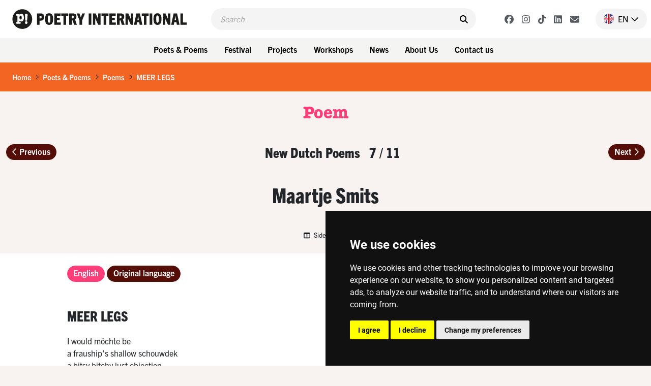

--- FILE ---
content_type: text/html; charset=UTF-8
request_url: https://www.poetryinternational.com/en/poets-poems/poems/poem/103-29982_MEER-BENEN?tour=30050
body_size: 9260
content:
<!DOCTYPE html>
<html lang="nl">
<head>

<!-- Google Tag Manager hobl -->
<script>(function(w,d,s,l,i){w[l]=w[l]||[];w[l].push({'gtm.start':
    new Date().getTime(),event:'gtm.js'});var f=d.getElementsByTagName(s)[0],
    j=d.createElement(s),dl=l!='dataLayer'?'&l='+l:'';j.async=true;j.src=
    'https://www.googletagmanager.com/gtm.js?id='+i+dl;f.parentNode.insertBefore(j,f);
    })(window,document,'script','dataLayer','GTM-NJNVXDLZ');</script>
<!-- End Google Tag Manager -->

<!-- Google tag (gtag.js) -->
<script async src="https://www.googletagmanager.com/gtag/js?id=G-LTH06ZJDHS"></script>
<script>
  window.dataLayer = window.dataLayer || [];
  function gtag(){dataLayer.push(arguments);}
  gtag('js', new Date());
  gtag('config', 'G-LTH06ZJDHS');
</script>

<title>MEER LEGS - Maartje Smits - The Netherlands - Poetry International</title>
<meta charset="utf-8">
<meta name="viewport" content="width=device-width">
<meta name="search_title" content="MEER BENEN">
<meta name="description" content="">
<meta name="robots" content="index, follow">
<link rel="icon" href="/favicon.ico">

<!-- ----------------------------------------------------------------
    ______ ____
   |  ____|  _ \       FreshBits BV
   | |__  | |_) |      Internet Communicatie
   |  __| |  _ <
   | |    | |_) |      Amsterdam, The Netherlands
   |_|    |____/       www.freshbits.nl

------------------------------------------------------------------>

<script src="https://code.jquery.com/jquery-3.2.1.min.js" integrity="sha256-hwg4gsxgFZhOsEEamdOYGBf13FyQuiTwlAQgxVSNgt4=" crossorigin="anonymous"></script>
<link href="https://cdn.jsdelivr.net/npm/bootstrap@5.0.2/dist/css/bootstrap.min.css" rel="stylesheet" integrity="sha384-EVSTQN3/azprG1Anm3QDgpJLIm9Nao0Yz1ztcQTwFspd3yD65VohhpuuCOmLASjC" crossorigin="anonymous">
<script src="https://cdn.jsdelivr.net/npm/bootstrap@5.0.2/dist/js/bootstrap.bundle.min.js" integrity="sha384-MrcW6ZMFYlzcLA8Nl+NtUVF0sA7MsXsP1UyJoMp4YLEuNSfAP+JcXn/tWtIaxVXM" crossorigin="anonymous"></script>

<link rel="preconnect" href="https://fonts.googleapis.com">
<link rel="preconnect" href="https://fonts.gstatic.com" crossorigin>
<link href="https://fonts.googleapis.com/css2?family=Cutive&family=Roboto+Condensed:wght@700&family=Roboto:wght@400;500;800&display=swap" rel="stylesheet">

<!-- American Typewriter -->
<link rel="stylesheet" href="https://use.typekit.net/jrb1jbd.css">
<!-- Trade Gothic Next -->
<link rel="stylesheet" href="https://use.typekit.net/ude1zad.css">

<!-- FontAwesome -->
<script src="/js/fontawesome/fontawesome.min.js"></script>
<script src="/js/fontawesome/regular.min.js"></script>
<script src="/js/fontawesome/light.min.js"></script>
<script src="/js/fontawesome/solid.min.js"></script>
<script src="/js/fontawesome/brands.min.js"></script>

<script src="/js/poetry.js" crossorigin="anonymous"></script>
<link rel="stylesheet" href="/css/poetry.css?v=202505092">

<script> 
                        (function(i,s,o,g,r,a,m){i['GoogleAnalyticsObject']=r;i[r]=i[r]||function(){
                        (i[r].q=i[r].q||[]).push(arguments)},i[r].l=1*new Date();a=s.createElement(o),
                        m=s.getElementsByTagName(o)[0];a.async=1;a.src=g;m.parentNode.insertBefore(a,m)
                        })(window,document,'script','//www.google-analytics.com/analytics.js','ga');
                        
                        ga('create', 'UA-138374832-1', 'poetryinternational.com');
                        ga('send', 'pageview'); 
                    </script>

                    <link rel="canonical" href="https://www.poetryinternational.com/en/poets-poems/poems/poem/103-29982_MEER-BENEN">
<link rel="stylesheet" type="text/css" media="screen" href="https://unpkg.com/swiper/swiper-bundle.min.css">
<script src="/js/xsutils.js?v=1674904861"></script>
<script src="/js/poetry.js?v=1745929624"></script>
<script src="https://unpkg.com/swiper/swiper-bundle.min.js"></script>
<meta property="og:url" content="https://www.poetryinternational.com/poets-poems/poems/poem/103-29982_MEER-BENEN">
<meta property="og:type" content="website">
<meta property="article:author" content="Maartje Smits">
<meta property="og:image" content="https://www.poetryinternational.com/media/9/_resized/portret_maartje_smits_monica_curtinaangepastjpg_w336.jpg">
<meta property="og:title" content="MEER LEGS">
<meta property="og:description" content="I would möchte be
a frauship's shallow schouwdek
a bitsy bitchy lust objection

with dikke thighs
dikes off all men deck
deilig thighs bulk carriers that
tar all, tenderly tegen...">
</head>
<body class="empty vervolg">
<!-- Google Tag Manager (noscript) hobl -->
<noscript><iframe src="https://www.googletagmanager.com/ns.html?id=GTM-NJNVXDLZ"
height="0" width="0" style="display:none;visibility:hidden"></iframe></noscript>
<!-- End Google Tag Manager (noscript) -->
    <div class="page-content">
        <header>
            <div class="d-flex justify-content-between ps-4 pe-2 pe-lg-0 py-3">
                <a href="http://www.poetryinternational.com/en/" class="d-flex">
                    <img src="/images/logo_p.svg" alt="Poetry International" class="d-lg-none logo-mobile m-0">
                    <img src="/images/logo.svg" alt="Poetry International" class="d-none d-lg-inline-block">
                </a>                
                <div class="main-menu-search-wrapper mx-3 mx-lg-5">
                    <form class="main-menu-search d-flex py-2 px-3 w-100" action="http://www.poetryinternational.com/en/search">
                        <input class="header-search-input border-0" type="text" name="q" placeholder="Search">
                        <button type="submit" class="border-0 pe-0"><i class="fa-solid fa-search" aria-hidden="true"></i></button>
                    </form>
                </div>
                <div class="d-flex align-items-center">
                    <div class="header-social-buttons d-none d-lg-flex align-items-center me-4">
                        <a href="https://www.facebook.com/poetryint/"target="_blank" class="header-social-button mx-2"><i class="fa-brands fa-facebook"></i></a>
                        <a href="https://www.instagram.com/poetry_int/"target="_blank" class="header-social-button mx-2"><i class="fa-brands fa-instagram"></i></a>
                        <a href="https://www.tiktok.com/@poetry_int?_t=8kGOY9hoVo9&_r=1"target="_blank" class="header-social-button mx-2"><i class="fa-brands fa-tiktok"></i></a>
                        <a href="https://www.linkedin.com/company/poetry-international/mycompany/"target="_blank" class="header-social-button mx-2"><i class="fa-brands fa-linkedin"></i></a>
                        <a href="http://www.poetryinternational.com/en/contact/contact/newsletter"target="_blank" class="header-social-button mx-2"><i class="fa-solid fa-envelope"></i></i></a>
                    </div>
                    <div class="nav-item dropdown language-switch me-2 pe-3">
                        <a class="nav-link dropdown-toggle d-flex align-items-center pe-0" href="#" id="langdropdown" role="button" data-bs-toggle="dropdown" aria-expanded="false">
                            <img src="/images/en-flag.png" height="20" class="me-2"> <span class="text-uppercase me-1">en</span> <i class="fa-regular fa-chevron-down"></i> 
                        </a>
                        <ul class="dropdown-menu dropdown-menu-right language-menu" aria-labelledby="langdropdown">
                            <li><a class="dropdown-item active" href="/en/poets-poems/poems/poem/103-29982_MEER-BENEN?tour=30050">EN</a></li>
                            <li><a class="dropdown-item " href="/nl/poets-poems/poems/poem/103-29982_MEER-BENEN?tour=30050">NL</a></li>
                        </ul>
                    </div>
                    <div class="menu-toggle-wrapper mx-2 d-lg-none" onclick="togglemainMenu()">
                        <div class="menu-toggle">
                            <span class="icon-bar"></span>
                            <span class="icon-bar"></span>
                            <span class="icon-bar"></span>
                        </div>
                        <div class="menu-toggle-label text-uppercase">Menu</div>
                    </div>
                </div>
            </div> 
            <div class="header-menu-wrapper d-none d-lg-flex justify-content-center p-2 w-100">
                
<div class="dropdown me-2"><button class="btn btn-menu">Poets & Poems</button>
<div class="dropdown-menu-wrapper"><ul class="dropdown-menu">
<li><a class="dropdown-item" href="http://www.poetryinternational.com/en/poets-poems/poems">Poems</a></li>
<li><a class="dropdown-item" href="http://www.poetryinternational.com/en/poets-poems/poets">Poets</a></li>
<li><a class="dropdown-item" href="http://www.poetryinternational.com/en/poets-poems/articles">Articles</a></li>
<li><a class="dropdown-item" href="http://www.poetryinternational.com/en/poets-poems/archive-tours">Archive tours</a></li>
<li><a class="dropdown-item" href="http://www.poetryinternational.com/en/poets-poems/poetry-channel">Poetry Channel</a></li></ul></div></div>
<div class="dropdown me-2"><button class="btn btn-menu">Festival</button>
<div class="dropdown-menu-wrapper"><ul class="dropdown-menu">
<li><a class="dropdown-item" href="http://www.poetryinternational.com/en/festival/festival-2026">Festival 2026</a></li>
<li><a class="dropdown-item" href="http://www.poetryinternational.com/en/festival/festival2025">Festival 2025</a></li>
<li><a class="dropdown-item" href="http://www.poetryinternational.com/en/festival/festival-archive">Festival archive 1970-2024</a></li></ul></div></div>
<div class="dropdown me-2"><button class="btn btn-menu">Projects</button>
<div class="dropdown-menu-wrapper"><ul class="dropdown-menu">
<li><a class="dropdown-item" href="http://www.poetryinternational.com/en/projects/bombing-of-poems">Bombing of Poems</a></li>
<li><a class="dropdown-item" href="http://www.poetryinternational.com/en/projects/c-buddingh">C. Buddingh'-Prize</a></li>
<li><a class="dropdown-item" href="http://www.poetryinternational.com/en/projects/poet-in-residence">Poet in Residence</a></li>
<li><a class="dropdown-item" href="http://www.poetryinternational.com/en/projects/het-gedicht-is-een-bericht">Het gedicht is een bericht</a></li>
<li><a class="dropdown-item" href="http://www.poetryinternational.com/en/projects/johan-polak-poezie-prijs">Johan Polak Poetry Prize</a></li>
<li><a class="dropdown-item" href="http://www.poetryinternational.com/en/projects/hardop">Hardop</a></li>
<li><a class="dropdown-item" href="http://www.poetryinternational.com/en/projects/poetry-week">Poetry week</a></li>
<li><a class="dropdown-item" href="http://www.poetryinternational.com/en/projects/lesweeksuriname">Lesweek Suriname</a></li>
<li><a class="dropdown-item" href="http://www.poetryinternational.com/en/projects/woorden-worden-zinnen">Woorden Worden Zinnen</a></li></ul></div></div>
<div class="dropdown me-2"><button class="btn btn-menu">Workshops</button>
<div class="dropdown-menu-wrapper"><ul class="dropdown-menu">
<li><a class="dropdown-item" href="http://www.poetryinternational.com/en/learn/for-schools">For schools</a></li>
<li><a class="dropdown-item" href="http://www.poetryinternational.com/en/learn/for-organisations-and-companies">For organisations and companies</a></li>
<li><a class="dropdown-item" href="http://www.poetryinternational.com/en/learn/upcoming-workshops">Upcoming workshops</a></li>
<li><a class="dropdown-item" href="http://www.poetryinternational.com/en/learn/spraakzaam-rotterdam">Spraakzaam Rotterdam</a></li></ul></div></div>
<div class="dropdown me-2"><button class="btn btn-menu">News</button>
<div class="dropdown-menu-wrapper"><ul class="dropdown-menu">
<li><a class="dropdown-item" href="http://www.poetryinternational.com/en/news/news">News</a></li></ul></div></div>
<div class="dropdown me-2"><button class="btn btn-menu">About Us</button>
<div class="dropdown-menu-wrapper"><ul class="dropdown-menu">
<li><a class="dropdown-item" href="http://www.poetryinternational.com/en/about-us/wie-we-zijn">Who we are</a></li>
<li><a class="dropdown-item" href="http://www.poetryinternational.com/en/about-us/werken-bij-poetry">Work at Poetry</a></li>
<li><a class="dropdown-item" href="http://www.poetryinternational.com/en/about-us/bestuur-governance">Foundation board & Governance</a></li></ul></div></div>
<div class="dropdown me-2"><button class="btn btn-menu">Contact us</button>
<div class="dropdown-menu-wrapper"><ul class="dropdown-menu">
<li><a class="dropdown-item" href="http://www.poetryinternational.com/en/contact/contact">Contact</a></li></ul></div></div>
            </div>
            <div class="d-none d-lg-none justify-content-center p-2 w-100 bg-lgray">
                <div class="fw-bold d-none d-lg-flex align-items-center me-3 txt-pink">New on Poetry</div> 
                <a href="/projects/bombing-of-poems/bombing-of-poems" class="btn btn-projects me-2">Bombing of Poems <i class="fa-regular fa-arrow-right"></i></a>
                <a href="/festival/festival/50-155_55th-Poetry-International-Festival-Rotterdam?day=thursday" class="btn btn-projects me-2">Opening Program <i class="fa-regular fa-arrow-right"></i></a>  
                <a href="/projects/hardop/hardop" class="btn btn-projects me-2">Hardop! <i class="fa-regular fa-arrow-right"></i></a>
            </div>

        
        <div class="main-menu-wrapper w-100" id="mainMenu">
            <div class="main-menu">
                <div class="accordion py-3 border-bottom" id="mainMenuAccordion">
                    
<div class="accordion-item border-0"><div class="accordion-button py-0 collapsed shadow-none" type="button" data-bs-toggle="collapse" data-bs-target="#collapse169" aria-expanded="false" aria-controls="collapse169"><div class="accordion-button-label w-100 me-2 text-end fw-bold">Poets & Poems</div><i class="fa-regular fa-chevron-down"></i></div>
			<div id="collapse169" class="accordion-collapse collapse" data-bs-parent="#mainMenuAccordion">
				
<div class="accordion-body pt-0 pe-4 text-end">
<a href="http://www.poetryinternational.com/en/poets-poems/poems" class="d-block pe-4" id="pageid100">Poems</a>
<a href="http://www.poetryinternational.com/en/poets-poems/poets" class="d-block pe-4" id="pageid101">Poets</a>
<a href="http://www.poetryinternational.com/en/poets-poems/articles" class="d-block pe-4" id="pageid184">Articles</a>
<a href="http://www.poetryinternational.com/en/poets-poems/archive-tours" class="d-block pe-4" id="pageid106">Archive tours</a>
<a href="http://www.poetryinternational.com/en/poets-poems/poetry-channel" class="d-block pe-4" id="pageid175">Poetry Channel</a></div>
			</div></div>
<div class="accordion-item border-0"><div class="accordion-button py-0 collapsed shadow-none" type="button" data-bs-toggle="collapse" data-bs-target="#collapse170" aria-expanded="false" aria-controls="collapse170"><div class="accordion-button-label w-100 me-2 text-end fw-bold">Festival</div><i class="fa-regular fa-chevron-down"></i></div>
			<div id="collapse170" class="accordion-collapse collapse" data-bs-parent="#mainMenuAccordion">
				
<div class="accordion-body pt-0 pe-4 text-end">
<a href="http://www.poetryinternational.com/en/festival/festival-2026" class="d-block pe-4" id="pageid507">Festival 2026</a>
<a href="http://www.poetryinternational.com/en/festival/festival2025" class="d-block pe-4" id="pageid181">Festival 2025</a>
<a href="http://www.poetryinternational.com/en/festival/festival-archive" class="d-block pe-4" id="pageid187">Festival archive 1970-2024</a></div>
			</div></div>
<div class="accordion-item border-0"><div class="accordion-button py-0 collapsed shadow-none" type="button" data-bs-toggle="collapse" data-bs-target="#collapse335" aria-expanded="false" aria-controls="collapse335"><div class="accordion-button-label w-100 me-2 text-end fw-bold">Projects</div><i class="fa-regular fa-chevron-down"></i></div>
			<div id="collapse335" class="accordion-collapse collapse" data-bs-parent="#mainMenuAccordion">
				
<div class="accordion-body pt-0 pe-4 text-end">
<a href="http://www.poetryinternational.com/en/projects/bombing-of-poems" class="d-block pe-4" id="pageid348">Bombing of Poems</a>
<a href="http://www.poetryinternational.com/en/projects/c-buddingh" class="d-block pe-4" id="pageid172">C. Buddingh'-Prize</a>
<a href="http://www.poetryinternational.com/en/projects/poet-in-residence" class="d-block pe-4" id="pageid4">Poet in Residence</a>
<a href="http://www.poetryinternational.com/en/projects/het-gedicht-is-een-bericht" class="d-block pe-4" id="pageid174">Het gedicht is een bericht</a>
<a href="http://www.poetryinternational.com/en/projects/johan-polak-poezie-prijs" class="d-block pe-4" id="pageid347">Johan Polak Poetry Prize</a>
<a href="http://www.poetryinternational.com/en/projects/hardop" class="d-block pe-4" id="pageid357">Hardop</a>
<a href="http://www.poetryinternational.com/en/projects/poetry-week" class="d-block pe-4" id="pageid363">Poetry week</a>
<a href="http://www.poetryinternational.com/en/projects/lesweeksuriname" class="d-block pe-4" id="pageid374">Lesweek Suriname</a>
<a href="http://www.poetryinternational.com/en/projects/woorden-worden-zinnen" class="d-block pe-4" id="pageid477">Woorden Worden Zinnen</a></div>
			</div></div>
<div class="accordion-item border-0"><div class="accordion-button py-0 collapsed shadow-none" type="button" data-bs-toggle="collapse" data-bs-target="#collapse171" aria-expanded="false" aria-controls="collapse171"><div class="accordion-button-label w-100 me-2 text-end fw-bold">Workshops</div><i class="fa-regular fa-chevron-down"></i></div>
			<div id="collapse171" class="accordion-collapse collapse" data-bs-parent="#mainMenuAccordion">
				
<div class="accordion-body pt-0 pe-4 text-end">
<a href="http://www.poetryinternational.com/en/learn/for-schools" class="d-block pe-4" id="pageid344">For schools</a>
<a href="http://www.poetryinternational.com/en/learn/for-organisations-and-companies" class="d-block pe-4" id="pageid345">For organisations and companies</a>
<a href="http://www.poetryinternational.com/en/learn/upcoming-workshops" class="d-block pe-4" id="pageid346">Upcoming workshops</a>
<a href="http://www.poetryinternational.com/en/learn/spraakzaam-rotterdam" class="d-block pe-4" id="pageid54">Spraakzaam Rotterdam</a></div>
			</div></div>
<div class="accordion-item border-0"><div class="accordion-button py-0 collapsed shadow-none" type="button" data-bs-toggle="collapse" data-bs-target="#collapse176" aria-expanded="false" aria-controls="collapse176"><div class="accordion-button-label w-100 me-2 text-end fw-bold">News</div><i class="fa-regular fa-chevron-down"></i></div>
			<div id="collapse176" class="accordion-collapse collapse" data-bs-parent="#mainMenuAccordion">
				
<div class="accordion-body pt-0 pe-4 text-end">
<a href="http://www.poetryinternational.com/en/news/news" class="d-block pe-4" id="pageid177">News</a></div>
			</div></div>
<div class="accordion-item border-0"><div class="accordion-button py-0 collapsed shadow-none" type="button" data-bs-toggle="collapse" data-bs-target="#collapse10" aria-expanded="false" aria-controls="collapse10"><div class="accordion-button-label w-100 me-2 text-end fw-bold">About Us</div><i class="fa-regular fa-chevron-down"></i></div>
			<div id="collapse10" class="accordion-collapse collapse" data-bs-parent="#mainMenuAccordion">
				
<div class="accordion-body pt-0 pe-4 text-end">
<a href="http://www.poetryinternational.com/en/about-us/wie-we-zijn" class="d-block pe-4" id="pageid68">Who we are</a>
<a href="http://www.poetryinternational.com/en/about-us/werken-bij-poetry" class="d-block pe-4" id="pageid67">Work at Poetry</a>
<a href="http://www.poetryinternational.com/en/about-us/bestuur-governance" class="d-block pe-4" id="pageid11">Foundation board & Governance</a></div>
			</div></div>
<div class="accordion-item border-0"><div class="accordion-button py-0 collapsed shadow-none" type="button" data-bs-toggle="collapse" data-bs-target="#collapse336" aria-expanded="false" aria-controls="collapse336"><div class="accordion-button-label w-100 me-2 text-end fw-bold">Contact us</div><i class="fa-regular fa-chevron-down"></i></div>
			<div id="collapse336" class="accordion-collapse collapse" data-bs-parent="#mainMenuAccordion">
				
<div class="accordion-body pt-0 pe-4 text-end">
<a href="http://www.poetryinternational.com/en/contact/contact" class="d-block pe-4" id="pageid44">Contact</a></div>
			</div></div>
                    <!-- <a class="accordion-button-nosubs d-block py-0 pe-5 shadow-none" type="button" href="/projects/bombing-of-poems/bombing-of-poems"><div class="accordion-button-label w-100 me-2 text-end fw-bold">Bombing of Poems</div></a>
                    <a class="accordion-button-nosubs d-block py-0 pe-5 shadow-none" type="button" href="/festival/festival/50-155_55th-Poetry-International-Festival-Rotterdam?day=thursday"><div class="accordion-button-label w-100 me-2 text-end fw-bold">Opening Program</div></a>
                    <a class="accordion-button-nosubs d-block py-0 pe-5 shadow-none" type="button" href="/projects/hardop/hardop"><div class="accordion-button-label w-100 me-2 text-end fw-bold">Hardop!</div></a> -->
                </div>
                <div class="sub-menu border-bottom py-3 pe-4 text-end">
                    <a href="https://cuspoetry.nl/newsletter/poetry/en" class="d-block pe-4">Newsletter</a><a href="/en/about-us/werken-bij-poetry" class="d-block pe-4">Work at Poetry</a><a href="/en/about-us/werken-bij-poetry/stagiar-mediadesign" class="d-block pe-4">Media design intern (f/m/x)</a><a href="/en/about-us/werken-bij-poetry/stagiar-programmering" class="d-block pe-4">Program Intern (f/m/x)</a><a href="/en/learn/for-schools" class="d-block pe-4">For schools</a><a href="/en/learn/for-organisations-and-companies" class="d-block pe-4">For organisations and companies</a><a href="/en/learn/upcoming-workshops" class="d-block pe-4">Upcoming workshops</a><a href="/en/learn/spraakzaam-rotterdam" class="d-block pe-4">Spraakzaam Rotterdam</a><a href="/en/projects/hardop" class="d-block pe-4">Hardop</a><a href="/en/projects/lesweeksuriname" class="d-block pe-4">Lesweek Suriname</a><a href="/en/projects/bombing-of-poems/location" class="d-block pe-4">Location</a><a href="/en/projects/hardop/hardop" class="d-block pe-4">Hardop</a><a href="/en/projects/lesweeksuriname/lesweeksuriname" class="d-block pe-4">Lesweek Suriname</a>
                </div>
            </div>

            <script>
                $('#mainMenuAccordion div.accordion-collapse').has('a.active-page').removeClass('collapse').addClass('show');
            </script>

        </div>

        </header>


        <div class="breadcrumb mb-0 py-3 px-4">
            <li class="breadcrumb-item active" aria-current="page"><a href="/en/">Home</a></li><li class="breadcrumb-seperator"><i class="fa-regular fa-chevron-right mx-2"></i></li><li class="breadcrumb-item active" aria-current="page"><a href="/en/poets-poems/">Poets & Poems</a></li><li class="breadcrumb-seperator"><i class="fa-regular fa-chevron-right mx-2"></i></li><li class="breadcrumb-item active" aria-current="page"><a href="/en/poets-poems/poems/">Poems</a></li><li class="breadcrumb-seperator"><i class="fa-regular fa-chevron-right mx-2"></i></li><li class="breadcrumb-item active" aria-current="page"><a href="/en/poets-poems/poems/poem/103-29982_MEER-BENEN/">MEER LEGS</a></li>
        </div>

        <div class="pagetitle-wrapper text-center my-4">
            Poem
        </div>

        

<div class="pe--poem  pb-5 xs-area">

    
    <div class="archive-tour-wrapper">
        <div class="container">
            <div class="row">
                <div class="col-12 d-flex justify-content-between align-items-center py-3">
                    <div>
                        
                        <a href="http://www.poetryinternational.com/en/poets-poems/poems/poem/103-29894_IDENTITY-POLITICS-ARE-A-FAD-YOU-SAY?tour=30050" class="btn btn-primary"><i class="fa-regular fa-chevron-left"></i> Previous</a>
                        
                    </div>
                    <span class="h2 mb-0 "><a href="/poets-poems/archive-tours/archive-tour/105-30050_New-Dutch-Poems" class="colorhover">New Dutch Poems &nbsp;  7 / 11</a></span>
                    <div>
                        
                        <a href="http://www.poetryinternational.com/en/poets-poems/poems/poem/103-29881_REPETITION-POEM?tour=30050" class="btn btn-primary">Next <i class="fa-regular fa-chevron-right"></i></a></div>
                        
                </div>
            </div>
        </div>
    </div>
    

    <div class="page-maintitle-wrapper text-center py-4">
        <h2 class="h1 mb-0">Maartje Smits</h2>
    </div>

    <div class="page-subtitle-wrapper d-flex justify-content-center align-items-center">
        
        
        
        

        
        
        <a href="#" class="poem-formoptions-button my-3" onclick="toggleSideBySide()"><i class="fa-solid fa-columns me-1"></i> Side by side</a>
    </div>
  

    <div class="container xs-area pt-2 pb-5">
        <div class="row">
            <div class="col-12 col-sm-7 col-lg-9 mb-5 xs-area bg-white">
                

                <div class="poem-wrapper pt-4">
                    <ul class="nav mb-5" id="poem-language-buttons">
                        
                            <a href="#lang-en" class="nav-link btn btn-primary btn-tag me-1">English</a>
                        
                        
                        
                            <a href="#lang-org" class="nav-link btn btn-primary btn-tag me-1">Original language</a>
                        
                    </ul>

                    

                    <div id="tabs" class="tab-content mb-5">

                        <div class="tab-pane fade" id="lang-en">
                            <div class="mb-5">
                                <h1 class="h2 mb-4">MEER LEGS</h1>
                                
                                    I would m&ouml;chte be<br>
a frauship&#39;s shallow schouwdek<br>
a bitsy bitchy lust objection<br>
<br>
with dikke thighs<br>
dikes off all men deck<br>
deilig thighs bulk carriers that<br>
tar all, tenderly tegen affection<br>
halten<br>
<br>
ik want thighs that faul<br>
behouwen and dare to be seen<br>
zie you siegst<br>
minne Seekontainer legs<br>
siegst minne peal d&#8217;orange<br>
cellulite royal &#8217;t squirts<br>
lukewarm tea dregs in my lazy rolling dans lui<br>
weil go on and choose to you weinst<br>
past my solid soaked legs
                                
                            </div>                        
                            <div class="poem-copyright-wrapper">
                                <div class="mb-3">
                                    
                                        &copy; Translation: 2020, Vivien D. Glass<br>
                                    
                                    
                                        From: <i>Als je een meisje bent (If You Are A Girl)</i><br>
                                    
                                    
                                        Publisher: De Harmonie, Amsterdam, 2015
                                    
                                </div>
                                
                                
                                
                            </div>
                        </div>
                        
                        <div class="tab-pane fade" id="lang-nl">
                            <div class="mb-5">
                                <h1 class="h2 mb-4">Meer benen</h1>
                                
                                    
                                
                            </div>
                            <div class="poem-copyright-wrapper">
                                <div class="mb-3">
                                    
                                    
                                    
                                </div>
                                
                                
                                
                            </div>
                        </div>

                        <div class="tab-pane fade" id="lang-org">
                            <div class="mb-5">
                                <h1 class="h2 mb-4">Meer benen</h1>
                                
                                ik m&ouml;chte een vrouwschip<br>
zijn shallow schouwdek weze<br>
een beetje bitse lust objection<br>
<br>
met dikke dije<br>
dikes off all men deck<br>
deilig zandspuiters dijen die<br>
alles af teren, teder gegen<br>
genegenheid halten<br>
<br>
ik wil dijen die faul<br>
behouwen en durven te tonen<br>
see du siegst<br>
minne Seekontainer legs<br>
siegst minne peal d&#39;orange<br>
cellulite royal &#39;t squirt<br>
lauwe theeslib in mijn lui deinen dans lui<br>
weil toe kies mal du weint<br>
mijn zwaar natte benen voorbij<br>

                            </div>
                            <div class="poem-copyright-wrapper">
                                <div class="mb-3">
                                    
                                    &copy; 2015, Maartje Smits<br>
                                    
                                    
                                        From: <i>Als je een meisje bent</i><br>
                                    
                                    
                                        Publisher: De Harmonie, Amsterdam
                                    
                                </div>
                                
                                
                            </div>
                        </div>
                    </div>

                    <script>

                        var hash;
                        var cookieLang=$.cookie('poetrynl_preflang');
                        var activeLang='en';
                        
                        $(window).bind('hashchange', function(){
                            
                            if (location.hash!='') {
                                hash=location.hash;
                            } else {
                                if ($('a.nav-link[href="#lang-'+cookieLang+'"]').length) {
                                    hash='#lang-'+cookieLang;
                                } else {
                                    if ($('a.nav-link[href="#lang-'+activeLang+'"]').length) {
                                        hash='#lang-'+activeLang;
                                    } else {
                                        hash="#lang-org";
                                    }
                                }
                            }

                            $('.tab-pane').removeClass('active').removeClass('show');

                            $('#poem-language-buttons a').each(function(){
                                var el=$(this);
                                if (el.attr('href')===hash) {
                                    el.addClass('active').addClass('show');
                                    $(hash).addClass('active').addClass('show');
                                    $('').attr('href') + hash;
                                } else {
                                    el.removeClass('active').removeClass('show');
                                }
                            });
                        
                            // Taalkeuze gedicht vasthouden in cookie
                            $('#poem-language-buttons a').on('click', function() {
                                $.cookie('poetrynl_preflang', $(this).attr('href').substr(6), { expires: 365, path: '/' });
                            });

                        });
                    
                        // Voeg het actieve tabblad toe aan Preview/Edit knop
                        $('#XSmenu-sidebar-previewToggle').on('click',function() {
                            var hash=(location.hash!="") ? location.hash : "#tab1";     
                            $(this).attr('href', $(this).attr('href') + hash);        
                        });
                    
                        $(window).trigger('hashchange');
                    </script>
                </div>

            </div>
            <div class="col-12 col-sm-5 col-lg-3" id="side-column">
                <a href="/en/poets-poems/poets/poet/102-29981_Smits" class="d-block mb-4">
                    <div class="poet-info-wrapper">
                        <div class="poet-info-image">
                            <img src="/media/9/_resized/portret_maartje_smits_monica_curtinaangepastjpg_w336.jpg" class="w-100" alt="Maartje Smits">
                        </div>
                        <div class="poet-info py-2 px-3">
                            <div class="mb-5">
                                <h2>Maartje Smits</h2>
                            </div>
                            <div class="poet-details">
                                (The Netherlands, 1986)
                            </div>
                        </div>
                    </div>
                    <div class="poet-info-bio bg-brown txt-orange py-3 px-3"><p>Maartje Smits has proved that, even though there have been no avant-garde movements in the Netherlands for a long time, innovation in poetry is still possible on an individual level. Smits (born in Soest) studied at the Rietveld School of Art &amp; Design and completed her master&rsquo;s in Design at the Sandberg Institute.<br /><br />Her first collection <em>Als je een meisje bent</em> (If You Are A Girl), a musical, playfu...</p></div>
                </a>

                <div class="side-block mb-4" data-filter="name">
                    <a href="#collapseLanden" data-bs-toggle="collapse" data-target="#collapseLanden" aria-expanded="true" role="button" class="d-flex justify-content-between align-items-center py-2">
                        <h2 class="h2-side px-3 mb-0">Countries</h2>
                        <i class="icon-control fa fa-chevron-up" aria-hidden="true"></i>
                    </a>
                    <div class="side-block-content bg-orange txt-white p-3 collapse show" id="collapseLanden">
                        <p class="mb-3">Discover other poems and poets from The Netherlands<!--this->getGerelateerdeLanden--></p>
                        <a href="https://www.poetryinternational.com/en/poets-poems/poems?country=nl" class="btn btn-secondary">Poems<i class="fa-regular fa-chevron-right ms-2" aria-hidden="true"></i></a>
                        <a href="https://www.poetryinternational.com/en/poets-poems/poets?country=nl" class="btn btn-secondary">Poets<i class="fa-regular fa-chevron-right ms-2" aria-hidden="true"></i></a>
                    </div>
                </div>

                <div class="side-block mb-4" data-filter="name">
                    <a href="#collapseTalen" data-bs-toggle="collapse" data-target="#collapseTalen" aria-expanded="true" role="button" class="d-flex justify-content-between align-items-center py-2">
                        <h2 class="h2-side px-3 mb-0">Languages</h2>
                        <i class="icon-control fa fa-chevron-up" aria-hidden="true"></i>
                    </a>
                    <div class="side-block-content p-3 bg-orange txt-white collapse show" id="collapseTalen">
                        <p class="mb-3">Discover other poems and poets in Dutch</p>
                        <a href="https://www.poetryinternational.com/en/poets-poems/poems?lang=Dutch" class="btn btn-secondary">Poems<i class="fa-regular fa-chevron-right ms-2" aria-hidden="true"></i></a>
                        <a href="https://www.poetryinternational.com/en/poets-poems/poets?lang=Dutch" class="btn btn-secondary">Poets<i class="fa-regular fa-chevron-right ms-2" aria-hidden="true"></i></a>
                    </div>
                </div>
                
            </div>
        </div>
    </div>

</div>


<!-- Slider -->
<div class="py-5">
    <div class="container">

        <div class="section-title mb-2 text-center">
            Poems
        </div>
        <div class="section-subtitle mb-5 text-center">Poems of Maartje Smits</div>    
        <div class="swiper" id="slider29982">
            
            <div class="swiper-wrapper">
                <div class="pe--poem template_overview swiper-slide colorpalette2 col-lg-4 col-md-6 mb-4" id="poem30048">
    <a href="/en/poets-poems/poems/poem/103-30048_HOW-I-STARTED-A-FOREST-IN-MY-BATHROOM">
        <div class="introblock d-flex flex-column py-3 px-4">
            <h3 class="introblock-title mb-3 flex-grow-1">
                HOW I STARTED A FOREST IN MY BATHROOM
            </h3>
            <div class="introblock-footer d-flex justify-content-between">
                <div class="introblock-author fw-bold">
                    Maartje Smits
                </div>
                <div class="introblock-icons d-flex align-items-center">
                    
                    
                </div>
            </div>
        </div>
    </a>
</div><div class="pe--poem template_overview swiper-slide colorpalette2 col-lg-4 col-md-6 mb-4" id="poem30049">
    <a href="/en/poets-poems/poems/poem/103-30049_SEPARATION">
        <div class="introblock d-flex flex-column py-3 px-4">
            <h3 class="introblock-title mb-3 flex-grow-1">
                SEPARATION
            </h3>
            <div class="introblock-footer d-flex justify-content-between">
                <div class="introblock-author fw-bold">
                    Maartje Smits
                </div>
                <div class="introblock-icons d-flex align-items-center">
                    
                    
                </div>
            </div>
        </div>
    </a>
</div><div class="pe--poem template_overview swiper-slide colorpalette2 col-lg-4 col-md-6 mb-4" id="poem29982">
    <a href="/en/poets-poems/poems/poem/103-29982_MEER-BENEN">
        <div class="introblock d-flex flex-column py-3 px-4">
            <h3 class="introblock-title mb-3 flex-grow-1">
                MEER LEGS
            </h3>
            <div class="introblock-footer d-flex justify-content-between">
                <div class="introblock-author fw-bold">
                    Maartje Smits
                </div>
                <div class="introblock-icons d-flex align-items-center">
                    
                    
                </div>
            </div>
        </div>
    </a>
</div>    
            </div>
            <div class="swiper-scrollbar" id="sliderScrollbar29982"></div>
        </div>
    
    </div>
    <script>
        $(function() {
            
            var swiper = new Swiper('#slider29982', {
                spaceBetween: 20,
                scrollbar: {
                    el: '#sliderScrollbar29982',
                    hide: false,
                },
                breakpoints: {
                        640: {
                            slidesPerView: 2,
                            spaceBetween: 20,
                        },
                        768: {
                            slidesPerView: 3,
                            spaceBetween: 20,
                        },
                        1024: {
                            slidesPerView: 4,
                            spaceBetween: 22,
                        },
                },
                loop: false,
            });
    
        });
        
    </script>
</div>


<div id="sideBySideWrapper" class="side-by-side-wrapper">
    <div class="p-3">
        <div class="p-5 side-by-side-content position-relative">
            <div class="side-by-side-close btn btn-primary" onclick="toggleSideBySide()"><i class="fa-regular fa-times me-2" aria-hidden="true"></i>Close</div>
            <div class="row my-3">
                <div class="col-md-6 mb-5">
                    <div class="mb-5">
                        <h1 class="h2 mb-4">MEER LEGS</h1>
                        I would m&ouml;chte be<br>
a frauship&#39;s shallow schouwdek<br>
a bitsy bitchy lust objection<br>
<br>
with dikke thighs<br>
dikes off all men deck<br>
deilig thighs bulk carriers that<br>
tar all, tenderly tegen affection<br>
halten<br>
<br>
ik want thighs that faul<br>
behouwen and dare to be seen<br>
zie you siegst<br>
minne Seekontainer legs<br>
siegst minne peal d&#8217;orange<br>
cellulite royal &#8217;t squirts<br>
lukewarm tea dregs in my lazy rolling dans lui<br>
weil go on and choose to you weinst<br>
past my solid soaked legs
                    </div>
                    <div class="poem-copyright-wrapper">
                        <div class="mb-3">
                            
                            &copy; 2020, Vivien D. Glass<br>
                            
                            
                                From: Als je een meisje bent (If You Are A Girl)<br>
                            
                            
                                Publisher: 2015, De Harmonie, Amsterdam
                            
                        </div>
                        
                        
                    </div>
                </div>
                <div class="col-md-6 mb-5">
                    <div class="mb-5">
                        <h1 class="h2 mb-4">MEER LEGS</h1>
                        I would m&ouml;chte be<br>
a frauship&#39;s shallow schouwdek<br>
a bitsy bitchy lust objection<br>
<br>
with dikke thighs<br>
dikes off all men deck<br>
deilig thighs bulk carriers that<br>
tar all, tenderly tegen affection<br>
halten<br>
<br>
ik want thighs that faul<br>
behouwen and dare to be seen<br>
zie you siegst<br>
minne Seekontainer legs<br>
siegst minne peal d&#8217;orange<br>
cellulite royal &#8217;t squirts<br>
lukewarm tea dregs in my lazy rolling dans lui<br>
weil go on and choose to you weinst<br>
past my solid soaked legs
                    </div>                        
                    <div class="poem-copyright-wrapper">
                        <div class="mb-3">
                            
                                &copy; 2020, Vivien D. Glass<br>
                            
                            
                                From: Als je een meisje bent (If You Are A Girl)<br>
                            
                            
                                Publisher: 2015, De Harmonie, Amsterdam
                            
                        </div>
                        
                        
                    </div>
                </div>
            </div>
        </div>
    </div>
</div>



<script>

    function toggleSideBySide() {
        let s=$('#sideBySideWrapper');
        if (s.is(':visible')) {
            s.hide();
            $('body').removeClass('noscroll');
        } else {
            s.show();
            $('body').addClass('noscroll');
        }
    }

</script>







        <section class="sponsors bg-beige" id="partners">
            <div class="container">
                <div class="row py-4 border-top">
                    <div class="col-lg-3"><h5 class="mb-3">Sponsors</h5></div>
                    <div class="col-lg-9 d-flex">
                        <div class="d-flex flex-wrap">
                            <div class="d-flex align-content-center mb-4 pe-4 me-3"><img src="/images/logo-GR_Basis_RGB_2021.png" class="footer-sponsor-image horizontal align-self-center" alt="Gemeente Rotterdam"></div>
                            <div class="d-flex align-content-center mb-4 pe-4 me-3"><img src="/images/logo-Nederlands-Letterenfonds-logo-RGB.png" class="footer-sponsor-image horizontal align-self-center" alt="Nederlands Letterenfonds" style="height: 39px;"></div>
                            
                            <div class="d-flex align-content-center mb-4 pe-4 me-3"><img src="/images/sponsors/logo_v-fonds.png" class="footer-sponsor-image horizontal align-self-center" alt="V Fonds"></div>
                            <div class="d-flex align-content-center mb-4 pe-4 me-3"><img src="/images/sponsors/logo_fonds21.png" class="footer-sponsor-image horizontal align-self-center" alt="Fonds21"></div>
                            <div class="d-flex align-content-center mb-4 pe-4 me-3"><img src="/images/sponsors/logo_vsb-fonds.png" class="footer-sponsor-image horizontal align-self-center" alt="VSB fonds"></div>
                            <div class="d-flex align-content-center mb-4 pe-4 me-3"><img src="/images/sponsors/logo_maatschappij-nut-algemeen.png" class="footer-sponsor-image horizontal align-self-center" alt="Maatschappij tot Nut van ’t Algemeen"></div>
                            <div class="d-flex align-content-center mb-4 pe-4 me-3"><img src="/images/sponsors/logo_volkskracht.png" class="footer-sponsor-image horizontal align-self-center" alt="Volkskracht"></div>
                            <div class="d-flex align-content-center mb-4 pe-4 me-3"><img src="/images/sponsors/logo_literatuur-vlaanderen.png" class="footer-sponsor-image horizontal align-self-center" alt="Literatuur Vlaanderen"></div>
                            <div class="d-flex align-content-center mb-4 pe-4 me-3"><img src="/images/sponsors/logo_cultuur-loket-digitall.png" class="footer-sponsor-image horizontal align-self-center" alt="DigitAll"></div>
                            <div class="d-flex align-content-center mb-4 pe-4 me-3"><img src="/images/sponsors/logo_koninkrijk-der-nederlanden.png" class="footer-sponsor-image horizontal align-self-center" alt="Ambassade van het Koninkrijk der Nederlanden in Suriname"></div>
                            <div class="d-flex align-content-center mb-4 pe-4 me-3"><img src="/images/sponsors/logo_erasmus-stichting.png" class="footer-sponsor-image horizontal align-self-center" alt="Erasmusstichting"></div>
                            
                            
                            
                            <div class="d-flex align-content-center mb-4 pe-4 me-3"><img src="/images/logo-stichting-van-beuningen-peterich-fonds.png" class="footer-sponsor-image horizontal align-self-center" alt="Stichting Van Beuningen Peterich-fonds" style="height: 39px;"></div>
                            <div class="d-flex align-content-center mb-4 pe-4 me-3 justify-content-center"><img src="/images/cf_logo-zwart.png" class="footer-sponsor-image align-self-center" alt="Prins Bernhard cultuurfonds"></div>
                            <div class="d-flex align-content-center mb-4 pe-4 me-3"><img src="/images/logo-Lira_fond.png" class="footer-sponsor-image horizontal align-self-center" alt="Lira fonds" style="height: 30px;"></div>
                            <div class="d-flex align-content-center mb-4 pe-4 me-3 justify-content-center"><img src="/images/sponsors/logo_versopolis.png" class="footer-sponsor-image align-self-center" alt="Versopolis"></div>
                            <div class="d-flex align-content-center mb-4 pe-2 me-2 justify-content-center"><img src="/images/sponsors/logo_J_E_Jurriaanse_2020.png" class="footer-sponsor-image align-self-center" style="max-width: 170px;"  alt="J.E. Jurriaanse"></div>
                            <div class="d-flex align-content-center mb-4 pe-2 me-3 justify-content-center"><img src="/images/sponsors/logo_NL_fundedbyEU.png" class="footer-sponsor-image align-self-center" style="max-height: 100px;" alt="Gefinancierd door de Europese Unie"></div>
                            <div class="d-flex align-content-center mb-4 pe-4 me-3 justify-content-center"><img src="/images/sponsors/logo_EliseMathilde.png" class="footer-sponsor-image align-self-center" alt="Elise Mathilde Fonds"></div>
                            <div class="d-flex align-content-center mb-4 pe-4 me-3 justify-content-center"><img src="/images/sponsors/logo_VanWijngaarden-Boot.png" class="footer-sponsor-image align-self-center" alt="Stichting Verzameling van Wijngaarden-Boot"></div>
                            <div class="d-flex align-content-center mb-4 pe-4 me-3 justify-content-center"><img src="/images/sponsors/logo_Veerhuis_2.png" class="footer-sponsor-image align-self-center" alt="Veerhuis"></div>
                            <div class="d-flex align-content-center mb-4 pe-4 me-3 justify-content-center"><img src="/images/sponsors/logo_VDM.png" class="footer-sponsor-image align-self-center" alt="VDM"></div>
                            <div class="d-flex align-content-center mb-4 pe-4 me-3 justify-content-center"><img src="/images/sponsors/logo_college-fine-and-applied-arts-university-illinois.png" class="footer-sponsor-image align-self-center" style="max-width: 181px; opacity: 0.75;" alt="College Fine and applied arts - University Illinois"></div>
                            <div class="d-flex align-content-center mb-4 pe-4 me-3 justify-content-center"><img src="/images/sponsors/logo_rotterdam-festivals.png" class="footer-sponsor-image align-self-center" alt="Rotterdam festivals"></div>
                        </div>
                    </div>
                </div>
            </div>
        </section>

        <footer class="footer bg-beige">
            <div class="container">

                <div class="row py-4 border-top small">
                    <div class="col-lg-3"><h5>Newsletter</h5></div>
                    <div class="col-md-9 d-md-flex align-items-center">
                        <div>Subscribe to our newsletter</div>
                        <a href="http://www.poetryinternational.com/en/contact/contact/newsletter" class="btn btn-primary ms-3">Subscribe</a>
                    </div>
                </div>
                <div class="row py-4 border-top small">
                    <div class="col-md-6">
                        &copy; 2022 Poetry International.
                    </div>
                    <div class="col-md-6 d-md-flex justify-content-end">
                        <a href="#" id="open_preferences_center" class="me-3">Update cookies preferences</a> <a href="http://www.poetryinternational.com/en/privacy-statement" class="d-inline-block me-3">Privacy statement</a></p>
                    </div>
                </div>
            </div>
        </footer>

    </div>


<!-- Cookie Consent by TermsFeed https://www.TermsFeed.com -->
<script type="text/javascript" src="https://www.termsfeed.com/public/cookie-consent/4.1.0/cookie-consent.js" charset="UTF-8"></script>
<script type="text/javascript" charset="UTF-8">
document.addEventListener('DOMContentLoaded', function () {
cookieconsent.run({"notice_banner_type":"simple","consent_type":"express","palette":"dark","language":"en","page_load_consent_levels":["necessary","functionality","tracking","targeting"],"notice_banner_reject_button_hide":false,"preferences_center_close_button_hide":false,"page_refresh_confirmation_buttons":false,"website_name":"Poetry International","website_privacy_policy_url":"https://www.poetryinternational.com/nl/privacy-statement"});
});
</script>

<!-- start of TikTok-->
<script type="text/plain" data-cookie-consent="tracking">
		!function (w, d, t) {
		  w.TiktokAnalyticsObject=t;var ttq=w[t]=w[t]||[];ttq.methods=["page","track","identify","instances","debug","on","off","once","ready","alias","group","enableCookie","disableCookie"],ttq.setAndDefer=function(t,e){t[e]=function(){t.push([e].concat(Array.prototype.slice.call(arguments,0)))}};for(var i=0;i<ttq.methods.length;i++)ttq.setAndDefer(ttq,ttq.methods[i]);ttq.instance=function(t){for(var e=ttq._i[t]||[],n=0;n<ttq.methods.length;n++
)ttq.setAndDefer(e,ttq.methods[n]);return e},ttq.load=function(e,n){var i="https://analytics.tiktok.com/i18n/pixel/events.js";ttq._i=ttq._i||{},ttq._i[e]=[],ttq._i[e]._u=i,ttq._t=ttq._t||{},ttq._t[e]=+new Date,ttq._o=ttq._o||{},ttq._o[e]=n||{};n=document.createElement("script");n.type="text/javascript",n.async=!0,n.src=i+"?sdkid="+e+"&lib="+t;e=document.getElementsByTagName("script")[0];e.parentNode.insertBefore(n,e)};
		
		  ttq.load('CG096IJC77UENQEJK5O0');
		  ttq.page();
		}(window, document, 'ttq');
	</script>
<!-- end of TikTok-->


<noscript>Free cookie consent management tool by <a href="https://www.termsfeed.com/privacy-policy-generator/">TermsFeed Free Privacy Policy Generator</a></noscript>
<!-- End Cookie Consent by TermsFeed https://www.TermsFeed.com -->


</body>
</html>
